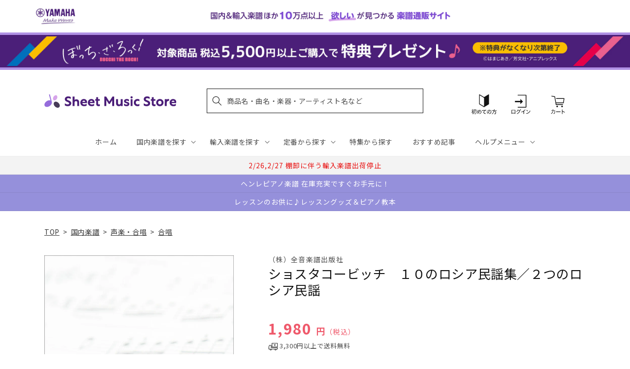

--- FILE ---
content_type: application/javascript; charset=utf-8
request_url: https://recommendations.loopclub.io/v2/storefront/template/?product_id=6895828598835&theme_id=124802433075&page=sheetmusic.jp.yamaha.com%2Fproducts%2F4511005037725&r_type=product&r_id=6895828598835&page_type=product_page&currency=JPY&shop=yamahasms.myshopify.com&user_id=1768963212-300ad32f-d5e2-437b-beef-7e421363442f&locale=ja&screen=desktop&qs=%7B%7D&client_id=ffbfab80-6d6e-47b0-8730-dbdb858ccd2f&cbt=true&cbs=true&market=2150793267&callback=jsonp_callback_92627
body_size: 9081
content:
jsonp_callback_92627({"visit_id":"1768963218-e7f96937-68e2-4af3-ab5b-d79f5ff29231","widgets":[{"id":218812,"page_id":129788,"widget_serve_id":"f75c6ba4-5393-4856-8633-9a947fdaad46","type":"similar_products","max_content":20,"min_content":1,"enabled":true,"location":"shopify-section-product-recommendations","title":"この商品に関連する商品","css":"/* ここから、追加CSS */li.rktheme-carousel-slide.glide__slide{    text-size-adjust: 100%;    -webkit-text-size-adjust: 100%;}.rktheme-carousel-arrows button {    display: block !important;}.rktheme-product-title {    margin-top: 0.5rem;    margin-bottom: 1.3rem;    font-weight: 400;    width: 100%;}a.rktheme-product-title {    text-decoration: none;    overflow: hidden;    display: -webkit-box;    -webkit-box-orient: vertical;    -webkit-line-clamp: 3;}a:hover.rktheme-product-title {    text-decoration: none;}a:hover.rktheme-bundle-product-title {    text-decoration: none;   opacity: 0.6 ;}.rktheme-product-price-wrap {    margin-bottom: 10px;    font-weight: 500;    width: 100%;    white-space: nowrap;}.rktheme-product-details {  position: relative;}.rktheme-product-title:after {  content: \"\";  position: absolute;  top: 0;  right: 0;  bottom: 0;  left: 0;  width: 100%;  height: 100%;  z-index: 1;}.rktheme-bundle-add-to-cart {    width: 100%;    color: #fff;    border: none;    border-radius: 0;     padding: 0.25em 3.0em!important;    font-weight: 400;    font-size: 0.95em!important;    line-height: 2.5em!important;    transition: opacity .15s ease-in-out;    opacity: 0.96;}.rktheme-bundle-product-title[data-current-product=true] {    font-weight: 400;    color: #121212;    text-decoration: none;    pointer-events: none;}.rktheme-bundle-product-title {    width: auto;    text-decoration: none;    background-color: transparent;    color: #121212;    -ms-flex-negative: 0;    flex-shrink: 0;    max-width: 720px;    white-space: nowrap;    text-overflow: ellipsis;    overflow: hidden;    line-height: 1.4!important;}.rktheme-bundle-total-price-amounts {    font-weight: 400;    font-size: 1.7rem;}.rktheme-bundle-total-price-info {    margin-bottom: 10px;}/* ここまで、追加CSS */[data-rk-widget-id='218812'] .rktheme-addtocart-select-arrow::after {    border-top-color: #fff;  }  [data-rk-widget-id='218812'] .rktheme-bundle-add-to-cart {    background-color: var(--add-cart-button-color);    color: #fff;  }  [data-rk-widget-id='218812'] .rktheme-bundle-add-to-cart:hover {    background-color: var(--add-cart-button-color);  }  [data-rk-widget-id='218812'] .rktheme-bundle-total-price-amounts {    color: #121212;  }  [data-rk-widget-id='218812'] .rktheme-bundle-product-item-prices {    color: #121212;  }  [data-rk-widget-id='218812'] .rktheme-widget-title {    font-size: 24px;  }  [data-rk-widget-id='218812'] .rktheme-bundle-title {    font-size: 24px;  }        [data-rk-widget-id='218812'] .rktheme-product-image {    object-fit: contain;  }          [data-rk-widget-id='218812'] .rktheme-widget-title {    text-align:left;  }                  [data-rk-widget-id='218812'] .rktheme-widget-container[data-ui-mode=desktop] .rktheme-bundle-image,  [data-rk-widget-id='218812'] .rktheme-widget-container[data-ui-mode=mobile] .rktheme-bundle-image {    position: absolute;    top: 0;    left: 0;    right: 0;    bottom: 0;    height: 100%;    width: 100%;    max-height: unset;            object-fit: contain      }        /* 課題3 追加CSS */  .glide__slide {    border: 1px solid #eee;    padding: 1rem 1rem 1.2rem;  }  .rktheme-product-image-wrap {    margin: 0 2rem 1rem;  }  .rktheme-carousel-arrow {    cursor: pointer;    width: 3.2rem !important;    height: 5.4rem !important;    padding: 0 !important;    display: grid;    place-items: center;    top: 45% !important;    transform: translateY(-50%);  }  .rktheme-carousel-arrow svg {    width: 1rem !important;    height: 1rem !important;  }  .rktheme-carousel-arrow.glide__arrow--left[data-style=rectangle] {    border-radius: 0 5px 5px 0;  }  .rktheme-carousel-arrow.glide__arrow--right[data-style=rectangle] {    border-radius: 5px 0 0 5px;  }  .rktheme-product-image-wrap {    padding-top: 120% !important;  }  .rktheme-product-title {    margin-bottom: 4px;  }  .rktheme-product-card:hover .rktheme-product-image--primary {    opacity: 0.7 ;  }  .rktheme-product-image-wrap:hover .rktheme-product-image--primary {    opacity: 0.7 ;  }  .rktheme-product-vendor {    letter-spacing: 0.03em;  }@media screen and (max-width: 749px) {  h3.rktheme-widget-title {    font-size: 20px !important;}  .rktheme-carousel-arrow {    display: none !important;    font-size: 15px;  }  .rktheme-product-card:hover .rktheme-product-image--primary{    opacity: 1;  }  .rktheme-product-image-wrap:hover .rktheme-product-image--primary {    opacity: 1;  }  a:hover.rktheme-product-title{    opacity: 1;  }  a:hover.rktheme-product-title {    text-decoration: none;  }  a:hover.rktheme-bundle-product-title {    text-decoration: none;  }  .rktheme-product-card:hover .rktheme-product-image--primary {    transform: none;  }  .rktheme-product-image-wrap[data-hover-mode=zoom]:hover .rktheme-product-image--primary {    transform: none;  }    .glide__slide {    border: 1px solid #eee;    padding: 1rem;  }}","layout":"carousel","cart_button_text":"Add to Cart","page_type":"product_page","desktop_per_view":4,"mobile_per_view":2,"carousel_control":"arrow","position_enabled":true,"position":2,"enable_cart_button":false,"cart_button_template":null,"extra":{},"enable_popup":false,"popup_config":{},"show_discount_label":false,"allow_out_of_stock":true,"tablet_per_view":3,"discount_config":{"enabled":null,"type":null,"value":null,"widget_message":null,"cart_message":null,"version":1,"apply_discount_only_to_rec":false},"cart_properties":{},"template":"<section class='rktheme-widget-container' data-layout='carousel'>    <h3 class='rktheme-widget-title'><span>この商品に関連する商品</span></h3>    <div class='rktheme-carousel-wrap'>      <div class='rktheme-carousel-container glide'>        <div class=\"rktheme-carousel-track glide__track\" data-glide-el=\"track\">          <ul class=\"rktheme-carousel-slides glide__slides\">                                                                                                                <li class='rktheme-carousel-slide glide__slide'>                  <div class='rktheme-product-card rktheme-grid-product' data-rk-product-id='6905579700275'>                    <a href='/products/4962864924082' class='rktheme-product-image-wrap' data-rk-track-type='clicked' data-rk-track-prevent-default='true'>                        <img class='rktheme-product-image  rktheme-product-image--primary' loading=\"lazy\" data-sizes=\"auto\" src=\"https://cdn.shopify.com/s/files/1/0553/1566/0851/products/4962864924082_600x.jpg?v=1681216804\" data-src=\"https://cdn.shopify.com/s/files/1/0553/1566/0851/products/4962864924082_600x.jpg?v=1681216804\" data-srcset=\"https://cdn.shopify.com/s/files/1/0553/1566/0851/products/4962864924082_180x.jpg?v=1681216804 180w 255h, https://cdn.shopify.com/s/files/1/0553/1566/0851/products/4962864924082_360x.jpg?v=1681216804 360w 511h, https://cdn.shopify.com/s/files/1/0553/1566/0851/products/4962864924082.jpg?v=1681216804 422w 600h\" alt='なかにしあかね：同声合唱曲「大空に絵を描（か）こう」' />                      <div class='rktheme-discount-label' data-compare-price=\"None\" data-price=\"660.0\" data-label=\"{percent} off\"></div>                      <div class='rktheme-added-to-cart-tooltip'>Added to cart!</div>                    </a>                    <div class='rktheme-product-details'>                      <a class='rktheme-product-title' href='/products/4962864924082' data-rk-track-type='clicked' data-rk-track-prevent-default='true'>                          なかにしあかね：同声合唱曲「大空に絵を描（か）こう」                      </a>                        <div class='rktheme-product-vendor rktheme-product-vendor--above-title'>カワイ出版</div>                        <div class='rktheme-product-vendor rktheme-product-vendor--below-title'>カワイ出版</div>                      <div class='rktheme-product-price-wrap' data-compare-price='False'>                          <span class='rktheme-product-price rktheme-product-price--original'>                            <span class='money'>660 円（税込）</span>                          </span>                      </div>                      <div class='rktheme-addtocart-container'>                          <button type='button' class='rktheme-addtocart-button' data-rk-variant-id='41254919045171'>カートに入れる</button>                      </div>                    </div>                  </div>              </li>                                                                                                                <li class='rktheme-carousel-slide glide__slide'>                  <div class='rktheme-product-card rktheme-grid-product' data-rk-product-id='6905508692019'>                    <a href='/products/4533332800223' class='rktheme-product-image-wrap' data-rk-track-type='clicked' data-rk-track-prevent-default='true'>                        <img class='rktheme-product-image  rktheme-product-image--primary' loading=\"lazy\" data-sizes=\"auto\" src=\"https://cdn.shopify.com/s/files/1/0553/1566/0851/files/no_image_240131_c1226a2e-f452-43e9-8028-f686e1daa885_600x.jpg?v=1712625413\" data-src=\"https://cdn.shopify.com/s/files/1/0553/1566/0851/files/no_image_240131_c1226a2e-f452-43e9-8028-f686e1daa885_600x.jpg?v=1712625413\" data-srcset=\"https://cdn.shopify.com/s/files/1/0553/1566/0851/files/no_image_240131_c1226a2e-f452-43e9-8028-f686e1daa885_180x.jpg?v=1712625413 180w 236h, https://cdn.shopify.com/s/files/1/0553/1566/0851/files/no_image_240131_c1226a2e-f452-43e9-8028-f686e1daa885_360x.jpg?v=1712625413 360w 473h, https://cdn.shopify.com/s/files/1/0553/1566/0851/files/no_image_240131_c1226a2e-f452-43e9-8028-f686e1daa885_540x.jpg?v=1712625413 540w 710h, https://cdn.shopify.com/s/files/1/0553/1566/0851/files/no_image_240131_c1226a2e-f452-43e9-8028-f686e1daa885_720x.jpg?v=1712625413 720w 947h, https://cdn.shopify.com/s/files/1/0553/1566/0851/files/no_image_240131_c1226a2e-f452-43e9-8028-f686e1daa885_900x.jpg?v=1712625413 900w 1184h, https://cdn.shopify.com/s/files/1/0553/1566/0851/files/no_image_240131_c1226a2e-f452-43e9-8028-f686e1daa885.jpg?v=1712625413 912w 1200h\" alt='ＭＰ２２　ポップコーラス　亜麻色の髪の乙女' />                      <div class='rktheme-discount-label' data-compare-price=\"None\" data-price=\"550.0\" data-label=\"{percent} off\"></div>                      <div class='rktheme-added-to-cart-tooltip'>Added to cart!</div>                    </a>                    <div class='rktheme-product-details'>                      <a class='rktheme-product-title' href='/products/4533332800223' data-rk-track-type='clicked' data-rk-track-prevent-default='true'>                          ＭＰ２２　ポップコーラス　亜麻色の髪の乙女                      </a>                        <div class='rktheme-product-vendor rktheme-product-vendor--above-title'>（株）ミュージックエイト</div>                        <div class='rktheme-product-vendor rktheme-product-vendor--below-title'>（株）ミュージックエイト</div>                      <div class='rktheme-product-price-wrap' data-compare-price='False'>                          <span class='rktheme-product-price rktheme-product-price--original'>                            <span class='money'>550 円（税込）</span>                          </span>                      </div>                      <div class='rktheme-addtocart-container'>                          <button type='button' class='rktheme-addtocart-button' data-rk-variant-id='41254846464051'>カートに入れる</button>                      </div>                    </div>                  </div>              </li>                                                                                                                <li class='rktheme-carousel-slide glide__slide'>                  <div class='rktheme-product-card rktheme-grid-product' data-rk-product-id='6895501246515'>                    <a href='/products/4580329223121' class='rktheme-product-image-wrap' data-rk-track-type='clicked' data-rk-track-prevent-default='true'>                        <img class='rktheme-product-image  rktheme-product-image--primary' loading=\"lazy\" data-sizes=\"auto\" src=\"https://cdn.shopify.com/s/files/1/0553/1566/0851/products/4580329223121_600x.jpg?v=1677577349\" data-src=\"https://cdn.shopify.com/s/files/1/0553/1566/0851/products/4580329223121_600x.jpg?v=1677577349\" data-srcset=\"https://cdn.shopify.com/s/files/1/0553/1566/0851/products/4580329223121_180x.jpg?v=1677577349 180w 252h, https://cdn.shopify.com/s/files/1/0553/1566/0851/products/4580329223121_360x.jpg?v=1677577349 360w 504h, https://cdn.shopify.com/s/files/1/0553/1566/0851/products/4580329223121.jpg?v=1677577349 428w 600h\" alt='森田花央里　混声合唱とピアノのための　Ｂｅｌｏｖｅｄ　Ｓｏｎｇｓ　ｏｆ　ｔｈｅ　Ｗｏｒｌｄ（２）' />                      <div class='rktheme-discount-label' data-compare-price=\"None\" data-price=\"1540.0\" data-label=\"{percent} off\"></div>                      <div class='rktheme-added-to-cart-tooltip'>Added to cart!</div>                    </a>                    <div class='rktheme-product-details'>                      <a class='rktheme-product-title' href='/products/4580329223121' data-rk-track-type='clicked' data-rk-track-prevent-default='true'>                          森田花央里　混声合唱とピアノのための　Ｂｅｌｏｖｅｄ　Ｓｏｎｇｓ　ｏｆ　ｔｈｅ　Ｗｏｒｌｄ（２）                      </a>                        <div class='rktheme-product-vendor rktheme-product-vendor--above-title'>パナムジカ</div>                        <div class='rktheme-product-vendor rktheme-product-vendor--below-title'>パナムジカ</div>                      <div class='rktheme-product-price-wrap' data-compare-price='False'>                          <span class='rktheme-product-price rktheme-product-price--original'>                            <span class='money'>1,540 円（税込）</span>                          </span>                      </div>                      <div class='rktheme-addtocart-container'>                          <button type='button' class='rktheme-addtocart-button' data-rk-variant-id='41222296436787'>カートに入れる</button>                      </div>                    </div>                  </div>              </li>                                                                                                                <li class='rktheme-carousel-slide glide__slide'>                  <div class='rktheme-product-card rktheme-grid-product' data-rk-product-id='6894833205299'>                    <a href='/products/4511005076274' class='rktheme-product-image-wrap' data-rk-track-type='clicked' data-rk-track-prevent-default='true'>                        <img class='rktheme-product-image  rktheme-product-image--primary' loading=\"lazy\" data-sizes=\"auto\" src=\"https://cdn.shopify.com/s/files/1/0553/1566/0851/files/no_image_240131_4ec29709-b44d-4df6-87e3-8a187a0bfbab_600x.jpg?v=1712623907\" data-src=\"https://cdn.shopify.com/s/files/1/0553/1566/0851/files/no_image_240131_4ec29709-b44d-4df6-87e3-8a187a0bfbab_600x.jpg?v=1712623907\" data-srcset=\"https://cdn.shopify.com/s/files/1/0553/1566/0851/files/no_image_240131_4ec29709-b44d-4df6-87e3-8a187a0bfbab_180x.jpg?v=1712623907 180w 236h, https://cdn.shopify.com/s/files/1/0553/1566/0851/files/no_image_240131_4ec29709-b44d-4df6-87e3-8a187a0bfbab_360x.jpg?v=1712623907 360w 473h, https://cdn.shopify.com/s/files/1/0553/1566/0851/files/no_image_240131_4ec29709-b44d-4df6-87e3-8a187a0bfbab_540x.jpg?v=1712623907 540w 710h, https://cdn.shopify.com/s/files/1/0553/1566/0851/files/no_image_240131_4ec29709-b44d-4df6-87e3-8a187a0bfbab_720x.jpg?v=1712623907 720w 947h, https://cdn.shopify.com/s/files/1/0553/1566/0851/files/no_image_240131_4ec29709-b44d-4df6-87e3-8a187a0bfbab_900x.jpg?v=1712623907 900w 1184h, https://cdn.shopify.com/s/files/1/0553/1566/0851/files/no_image_240131_4ec29709-b44d-4df6-87e3-8a187a0bfbab.jpg?v=1712623907 912w 1200h\" alt='混声合唱とピアノのための組曲　大空の粒子' />                      <div class='rktheme-discount-label' data-compare-price=\"None\" data-price=\"1650.0\" data-label=\"{percent} off\"></div>                      <div class='rktheme-added-to-cart-tooltip'>Added to cart!</div>                    </a>                    <div class='rktheme-product-details'>                      <a class='rktheme-product-title' href='/products/4511005076274' data-rk-track-type='clicked' data-rk-track-prevent-default='true'>                          混声合唱とピアノのための組曲　大空の粒子                      </a>                        <div class='rktheme-product-vendor rktheme-product-vendor--above-title'>（株）全音楽譜出版社</div>                        <div class='rktheme-product-vendor rktheme-product-vendor--below-title'>（株）全音楽譜出版社</div>                      <div class='rktheme-product-price-wrap' data-compare-price='False'>                          <span class='rktheme-product-price rktheme-product-price--original'>                            <span class='money'>1,650 円（税込）</span>                          </span>                      </div>                      <div class='rktheme-addtocart-container'>                          <button type='button' class='rktheme-addtocart-button' data-rk-variant-id='41221571805235'>カートに入れる</button>                      </div>                    </div>                  </div>              </li>                                                                                                                <li class='rktheme-carousel-slide glide__slide'>                  <div class='rktheme-product-card rktheme-grid-product' data-rk-product-id='6895407235123'>                    <a href='/products/4997938734489' class='rktheme-product-image-wrap' data-rk-track-type='clicked' data-rk-track-prevent-default='true'>                        <img class='rktheme-product-image  rktheme-product-image--primary' loading=\"lazy\" data-sizes=\"auto\" src=\"https://cdn.shopify.com/s/files/1/0553/1566/0851/products/4997938734489_600x.jpg?v=1677576671\" data-src=\"https://cdn.shopify.com/s/files/1/0553/1566/0851/products/4997938734489_600x.jpg?v=1677576671\" data-srcset=\"https://cdn.shopify.com/s/files/1/0553/1566/0851/products/4997938734489_180x.jpg?v=1677576671 180w 258h, https://cdn.shopify.com/s/files/1/0553/1566/0851/products/4997938734489_360x.jpg?v=1677576671 360w 517h, https://cdn.shopify.com/s/files/1/0553/1566/0851/products/4997938734489.jpg?v=1677576671 417w 600h\" alt='新曲歌謡ヒット速報　Ｖｏｌ．１５６　２０１８年１１・１２月号' />                      <div class='rktheme-discount-label' data-compare-price=\"None\" data-price=\"1100.0\" data-label=\"{percent} off\"></div>                      <div class='rktheme-added-to-cart-tooltip'>Added to cart!</div>                    </a>                    <div class='rktheme-product-details'>                      <a class='rktheme-product-title' href='/products/4997938734489' data-rk-track-type='clicked' data-rk-track-prevent-default='true'>                          新曲歌謡ヒット速報　Ｖｏｌ．１５６　２０１８年１１・１２月号                      </a>                        <div class='rktheme-product-vendor rktheme-product-vendor--above-title'>㈱シンコーミュージックエンタテイメント</div>                        <div class='rktheme-product-vendor rktheme-product-vendor--below-title'>㈱シンコーミュージックエンタテイメント</div>                      <div class='rktheme-product-price-wrap' data-compare-price='False'>                          <span class='rktheme-product-price rktheme-product-price--original'>                            <span class='money'>1,100 円（税込）</span>                          </span>                      </div>                      <div class='rktheme-addtocart-container'>                          <button type='button' class='rktheme-addtocart-button' data-rk-variant-id='41222198558771'>カートに入れる</button>                      </div>                    </div>                  </div>              </li>                                                                                                                <li class='rktheme-carousel-slide glide__slide'>                  <div class='rktheme-product-card rktheme-grid-product' data-rk-product-id='6909581983795'>                    <a href='/products/4511005118967' class='rktheme-product-image-wrap' data-rk-track-type='clicked' data-rk-track-prevent-default='true'>                        <img class='rktheme-product-image  rktheme-product-image--primary' loading=\"lazy\" data-sizes=\"auto\" src=\"https://cdn.shopify.com/s/files/1/0553/1566/0851/products/4511005118967_600x.jpg?v=1681723130\" data-src=\"https://cdn.shopify.com/s/files/1/0553/1566/0851/products/4511005118967_600x.jpg?v=1681723130\" data-srcset=\"https://cdn.shopify.com/s/files/1/0553/1566/0851/products/4511005118967_180x.jpg?v=1681723130 180w 249h, https://cdn.shopify.com/s/files/1/0553/1566/0851/products/4511005118967_360x.jpg?v=1681723130 360w 499h, https://cdn.shopify.com/s/files/1/0553/1566/0851/products/4511005118967.jpg?v=1681723130 414w 574h\" alt='新沢としひこ：翼になれ［女声三部合唱版］' />                      <div class='rktheme-discount-label' data-compare-price=\"None\" data-price=\"1100.0\" data-label=\"{percent} off\"></div>                      <div class='rktheme-added-to-cart-tooltip'>Added to cart!</div>                    </a>                    <div class='rktheme-product-details'>                      <a class='rktheme-product-title' href='/products/4511005118967' data-rk-track-type='clicked' data-rk-track-prevent-default='true'>                          新沢としひこ：翼になれ［女声三部合唱版］                      </a>                        <div class='rktheme-product-vendor rktheme-product-vendor--above-title'>（株）全音楽譜出版社</div>                        <div class='rktheme-product-vendor rktheme-product-vendor--below-title'>（株）全音楽譜出版社</div>                      <div class='rktheme-product-price-wrap' data-compare-price='False'>                          <span class='rktheme-product-price rktheme-product-price--original'>                            <span class='money'>1,100 円（税込）</span>                          </span>                      </div>                      <div class='rktheme-addtocart-container'>                          <button type='button' class='rktheme-addtocart-button' data-rk-variant-id='41267209175091'>カートに入れる</button>                      </div>                    </div>                  </div>              </li>                                                                                                                <li class='rktheme-carousel-slide glide__slide'>                  <div class='rktheme-product-card rktheme-grid-product' data-rk-product-id='6905479168051'>                    <a href='/products/4520681264868' class='rktheme-product-image-wrap' data-rk-track-type='clicked' data-rk-track-prevent-default='true'>                        <img class='rktheme-product-image  rktheme-product-image--primary' loading=\"lazy\" data-sizes=\"auto\" src=\"https://cdn.shopify.com/s/files/1/0553/1566/0851/products/4520681264868_600x.jpg?v=1681216367\" data-src=\"https://cdn.shopify.com/s/files/1/0553/1566/0851/products/4520681264868_600x.jpg?v=1681216367\" data-srcset=\"https://cdn.shopify.com/s/files/1/0553/1566/0851/products/4520681264868_180x.jpg?v=1681216367 180w 257h, https://cdn.shopify.com/s/files/1/0553/1566/0851/products/4520681264868.jpg?v=1681216367 245w 350h\" alt='オリジナル合唱ピース　同声編　６６　わらべうた三つ、ジョロ　ジョロ　ハイ' />                      <div class='rktheme-discount-label' data-compare-price=\"None\" data-price=\"660.0\" data-label=\"{percent} off\"></div>                      <div class='rktheme-added-to-cart-tooltip'>Added to cart!</div>                    </a>                    <div class='rktheme-product-details'>                      <a class='rktheme-product-title' href='/products/4520681264868' data-rk-track-type='clicked' data-rk-track-prevent-default='true'>                          オリジナル合唱ピース　同声編　６６　わらべうた三つ、ジョロ　ジョロ　ハイ                      </a>                        <div class='rktheme-product-vendor rktheme-product-vendor--above-title'>㈱教育芸術社</div>                        <div class='rktheme-product-vendor rktheme-product-vendor--below-title'>㈱教育芸術社</div>                      <div class='rktheme-product-price-wrap' data-compare-price='False'>                          <span class='rktheme-product-price rktheme-product-price--original'>                            <span class='money'>660 円（税込）</span>                          </span>                      </div>                      <div class='rktheme-addtocart-container'>                          <button type='button' class='rktheme-addtocart-button' data-rk-variant-id='41254816481331'>カートに入れる</button>                      </div>                    </div>                  </div>              </li>                                                                                                                <li class='rktheme-carousel-slide glide__slide'>                  <div class='rktheme-product-card rktheme-grid-product' data-rk-product-id='6895413395507'>                    <a href='/products/9780615878027' class='rktheme-product-image-wrap' data-rk-track-type='clicked' data-rk-track-prevent-default='true'>                        <img class='rktheme-product-image  rktheme-product-image--primary' loading=\"lazy\" data-sizes=\"auto\" src=\"https://cdn.shopify.com/s/files/1/0553/1566/0851/products/9780615878027_600x.jpg?v=1677663532\" data-src=\"https://cdn.shopify.com/s/files/1/0553/1566/0851/products/9780615878027_600x.jpg?v=1677663532\" data-srcset=\"https://cdn.shopify.com/s/files/1/0553/1566/0851/products/9780615878027_180x.jpg?v=1677663532 180w 256h, https://cdn.shopify.com/s/files/1/0553/1566/0851/products/9780615878027_360x.jpg?v=1677663532 360w 513h, https://cdn.shopify.com/s/files/1/0553/1566/0851/products/9780615878027.jpg?v=1677663532 421w 600h\" alt='佐藤賢太郎　無伴奏混声合唱組曲　ＩＮ ＬＡＵＤＥ ＩＥＳＵ' />                      <div class='rktheme-discount-label' data-compare-price=\"None\" data-price=\"1430.0\" data-label=\"{percent} off\"></div>                      <div class='rktheme-added-to-cart-tooltip'>Added to cart!</div>                    </a>                    <div class='rktheme-product-details'>                      <a class='rktheme-product-title' href='/products/9780615878027' data-rk-track-type='clicked' data-rk-track-prevent-default='true'>                          佐藤賢太郎　無伴奏混声合唱組曲　ＩＮ ＬＡＵＤＥ ＩＥＳＵ                      </a>                        <div class='rktheme-product-vendor rktheme-product-vendor--above-title'>WISEMAN PROJECT</div>                        <div class='rktheme-product-vendor rktheme-product-vendor--below-title'>WISEMAN PROJECT</div>                      <div class='rktheme-product-price-wrap' data-compare-price='False'>                          <span class='rktheme-product-price rktheme-product-price--original'>                            <span class='money'>1,430 円（税込）</span>                          </span>                      </div>                      <div class='rktheme-addtocart-container'>                          <button type='button' class='rktheme-addtocart-button' data-rk-variant-id='41222204882995'>カートに入れる</button>                      </div>                    </div>                  </div>              </li>                                                                                                                <li class='rktheme-carousel-slide glide__slide'>                  <div class='rktheme-product-card rktheme-grid-product' data-rk-product-id='6895417720883'>                    <a href='/products/4580094468581' class='rktheme-product-image-wrap' data-rk-track-type='clicked' data-rk-track-prevent-default='true'>                        <img class='rktheme-product-image  rktheme-product-image--primary' loading=\"lazy\" data-sizes=\"auto\" src=\"https://cdn.shopify.com/s/files/1/0553/1566/0851/products/4580094468581_600x.jpg?v=1677578883\" data-src=\"https://cdn.shopify.com/s/files/1/0553/1566/0851/products/4580094468581_600x.jpg?v=1677578883\" data-srcset=\"https://cdn.shopify.com/s/files/1/0553/1566/0851/products/4580094468581_180x.jpg?v=1677578883 180w 254h, https://cdn.shopify.com/s/files/1/0553/1566/0851/products/4580094468581_360x.jpg?v=1677578883 360w 508h, https://cdn.shopify.com/s/files/1/0553/1566/0851/products/4580094468581_540x.jpg?v=1677578883 540w 763h, https://cdn.shopify.com/s/files/1/0553/1566/0851/products/4580094468581.jpg?v=1677578883 595w 841h\" alt='スタンダードコーラスピース　混声３部合唱（ソプラノ・アルト・男声）／ピアノ伴奏　ＹＯＵ　ＲＡＩＳＥ　ＭＥ　ＵＰ（Ｅｎｇｌｉｓｈ　Ｖｅｒ．）　参考音源ＣＤ付' />                      <div class='rktheme-discount-label' data-compare-price=\"None\" data-price=\"1320.0\" data-label=\"{percent} off\"></div>                      <div class='rktheme-added-to-cart-tooltip'>Added to cart!</div>                    </a>                    <div class='rktheme-product-details'>                      <a class='rktheme-product-title' href='/products/4580094468581' data-rk-track-type='clicked' data-rk-track-prevent-default='true'>                          スタンダードコーラスピース　混声３部合唱（ソプラノ・アルト・男声）／ピアノ伴奏　ＹＯＵ　ＲＡＩＳＥ　ＭＥ　ＵＰ（Ｅｎｇｌｉｓｈ　Ｖｅｒ．）　参考音源ＣＤ付                      </a>                        <div class='rktheme-product-vendor rktheme-product-vendor--above-title'>ウィンズスコア</div>                        <div class='rktheme-product-vendor rktheme-product-vendor--below-title'>ウィンズスコア</div>                      <div class='rktheme-product-price-wrap' data-compare-price='False'>                          <span class='rktheme-product-price rktheme-product-price--original'>                            <span class='money'>1,320 円（税込）</span>                          </span>                      </div>                      <div class='rktheme-addtocart-container'>                          <button type='button' class='rktheme-addtocart-button' data-rk-variant-id='41222209306675'>カートに入れる</button>                      </div>                    </div>                  </div>              </li>                                                                                                                <li class='rktheme-carousel-slide glide__slide'>                  <div class='rktheme-product-card rktheme-grid-product' data-rk-product-id='6895658958899'>                    <a href='/products/4511005108876' class='rktheme-product-image-wrap' data-rk-track-type='clicked' data-rk-track-prevent-default='true'>                        <img class='rktheme-product-image  rktheme-product-image--primary' loading=\"lazy\" data-sizes=\"auto\" src=\"https://cdn.shopify.com/s/files/1/0553/1566/0851/products/4511005108876_600x.jpg?v=1677581281\" data-src=\"https://cdn.shopify.com/s/files/1/0553/1566/0851/products/4511005108876_600x.jpg?v=1677581281\" data-srcset=\"https://cdn.shopify.com/s/files/1/0553/1566/0851/products/4511005108876_180x.jpg?v=1677581281 180w 250h, https://cdn.shopify.com/s/files/1/0553/1566/0851/products/4511005108876_360x.jpg?v=1677581281 360w 500h, https://cdn.shopify.com/s/files/1/0553/1566/0851/products/4511005108876.jpg?v=1677581281 414w 575h\" alt='上田益　混声合唱組曲　また逢える　～いのちの日々かさねて～' />                      <div class='rktheme-discount-label' data-compare-price=\"None\" data-price=\"1870.0\" data-label=\"{percent} off\"></div>                      <div class='rktheme-added-to-cart-tooltip'>Added to cart!</div>                    </a>                    <div class='rktheme-product-details'>                      <a class='rktheme-product-title' href='/products/4511005108876' data-rk-track-type='clicked' data-rk-track-prevent-default='true'>                          上田益　混声合唱組曲　また逢える　～いのちの日々かさねて～                      </a>                        <div class='rktheme-product-vendor rktheme-product-vendor--above-title'>（株）全音楽譜出版社</div>                        <div class='rktheme-product-vendor rktheme-product-vendor--below-title'>（株）全音楽譜出版社</div>                      <div class='rktheme-product-price-wrap' data-compare-price='False'>                          <span class='rktheme-product-price rktheme-product-price--original'>                            <span class='money'>1,870 円（税込）</span>                          </span>                      </div>                      <div class='rktheme-addtocart-container'>                          <button type='button' class='rktheme-addtocart-button' data-rk-variant-id='41222463750195'>カートに入れる</button>                      </div>                    </div>                  </div>              </li>                                                                                                                <li class='rktheme-carousel-slide glide__slide'>                  <div class='rktheme-product-card rktheme-grid-product' data-rk-product-id='6905562726451'>                    <a href='/products/4962864923993' class='rktheme-product-image-wrap' data-rk-track-type='clicked' data-rk-track-prevent-default='true'>                        <img class='rktheme-product-image  rktheme-product-image--primary' loading=\"lazy\" data-sizes=\"auto\" src=\"https://cdn.shopify.com/s/files/1/0553/1566/0851/products/4962864923993_600x.jpg?v=1681216729\" data-src=\"https://cdn.shopify.com/s/files/1/0553/1566/0851/products/4962864923993_600x.jpg?v=1681216729\" data-srcset=\"https://cdn.shopify.com/s/files/1/0553/1566/0851/products/4962864923993_180x.jpg?v=1681216729 180w 254h, https://cdn.shopify.com/s/files/1/0553/1566/0851/products/4962864923993_360x.jpg?v=1681216729 360w 509h, https://cdn.shopify.com/s/files/1/0553/1566/0851/products/4962864923993.jpg?v=1681216729 424w 600h\" alt='名島啓太　混声合唱曲　今日もひとつ' />                      <div class='rktheme-discount-label' data-compare-price=\"None\" data-price=\"660.0\" data-label=\"{percent} off\"></div>                      <div class='rktheme-added-to-cart-tooltip'>Added to cart!</div>                    </a>                    <div class='rktheme-product-details'>                      <a class='rktheme-product-title' href='/products/4962864923993' data-rk-track-type='clicked' data-rk-track-prevent-default='true'>                          名島啓太　混声合唱曲　今日もひとつ                      </a>                        <div class='rktheme-product-vendor rktheme-product-vendor--above-title'>カワイ出版</div>                        <div class='rktheme-product-vendor rktheme-product-vendor--below-title'>カワイ出版</div>                      <div class='rktheme-product-price-wrap' data-compare-price='False'>                          <span class='rktheme-product-price rktheme-product-price--original'>                            <span class='money'>660 円（税込）</span>                          </span>                      </div>                      <div class='rktheme-addtocart-container'>                          <button type='button' class='rktheme-addtocart-button' data-rk-variant-id='41254901710899'>カートに入れる</button>                      </div>                    </div>                  </div>              </li>                                                                                                                <li class='rktheme-carousel-slide glide__slide'>                  <div class='rktheme-product-card rktheme-grid-product' data-rk-product-id='6894890647603'>                    <a href='/products/4510993540804' class='rktheme-product-image-wrap' data-rk-track-type='clicked' data-rk-track-prevent-default='true'>                        <img class='rktheme-product-image  rktheme-product-image--primary' loading=\"lazy\" data-sizes=\"auto\" src=\"https://cdn.shopify.com/s/files/1/0553/1566/0851/products/4510993540804_600x.jpg?v=1677580998\" data-src=\"https://cdn.shopify.com/s/files/1/0553/1566/0851/products/4510993540804_600x.jpg?v=1677580998\" data-srcset=\"https://cdn.shopify.com/s/files/1/0553/1566/0851/products/4510993540804_180x.jpg?v=1677580998 180w 247h, https://cdn.shopify.com/s/files/1/0553/1566/0851/products/4510993540804_360x.jpg?v=1677580998 360w 495h, https://cdn.shopify.com/s/files/1/0553/1566/0851/products/4510993540804_540x.jpg?v=1677580998 540w 743h, https://cdn.shopify.com/s/files/1/0553/1566/0851/products/4510993540804_720x.jpg?v=1677580998 720w 991h, https://cdn.shopify.com/s/files/1/0553/1566/0851/products/4510993540804_900x.jpg?v=1677580998 900w 1239h, https://cdn.shopify.com/s/files/1/0553/1566/0851/products/4510993540804_1080x.jpg?v=1677580998 1080w 1487h, https://cdn.shopify.com/s/files/1/0553/1566/0851/products/4510993540804_1296x.jpg?v=1677580998 1296w 1784h, https://cdn.shopify.com/s/files/1/0553/1566/0851/products/4510993540804_1512x.jpg?v=1677580998 1512w 2082h, https://cdn.shopify.com/s/files/1/0553/1566/0851/products/4510993540804_1728x.jpg?v=1677580998 1728w 2379h, https://cdn.shopify.com/s/files/1/0553/1566/0851/products/4510993540804.jpg?v=1677580998 1859w 2560h\" alt='合唱　混声４部　炎への讃歌／混声合唱組曲' />                      <div class='rktheme-discount-label' data-compare-price=\"None\" data-price=\"1870.0\" data-label=\"{percent} off\"></div>                      <div class='rktheme-added-to-cart-tooltip'>Added to cart!</div>                    </a>                    <div class='rktheme-product-details'>                      <a class='rktheme-product-title' href='/products/4510993540804' data-rk-track-type='clicked' data-rk-track-prevent-default='true'>                          合唱　混声４部　炎への讃歌／混声合唱組曲                      </a>                        <div class='rktheme-product-vendor rktheme-product-vendor--above-title'>㈱音楽之友社</div>                        <div class='rktheme-product-vendor rktheme-product-vendor--below-title'>㈱音楽之友社</div>                      <div class='rktheme-product-price-wrap' data-compare-price='False'>                          <span class='rktheme-product-price rktheme-product-price--original'>                            <span class='money'>1,870 円（税込）</span>                          </span>                      </div>                      <div class='rktheme-addtocart-container'>                          <button type='button' class='rktheme-addtocart-button' data-rk-variant-id='41221631410227'>カートに入れる</button>                      </div>                    </div>                  </div>              </li>                                                                                                                <li class='rktheme-carousel-slide glide__slide'>                  <div class='rktheme-product-card rktheme-grid-product' data-rk-product-id='6895370338355'>                    <a href='/products/4511005100016' class='rktheme-product-image-wrap' data-rk-track-type='clicked' data-rk-track-prevent-default='true'>                        <img class='rktheme-product-image  rktheme-product-image--primary' loading=\"lazy\" data-sizes=\"auto\" src=\"https://cdn.shopify.com/s/files/1/0553/1566/0851/products/4511005100016_600x.jpg?v=1677581189\" data-src=\"https://cdn.shopify.com/s/files/1/0553/1566/0851/products/4511005100016_600x.jpg?v=1677581189\" data-srcset=\"https://cdn.shopify.com/s/files/1/0553/1566/0851/products/4511005100016_180x.jpg?v=1677581189 180w 252h, https://cdn.shopify.com/s/files/1/0553/1566/0851/products/4511005100016_360x.jpg?v=1677581189 360w 505h, https://cdn.shopify.com/s/files/1/0553/1566/0851/products/4511005100016.jpg?v=1677581189 427w 600h\" alt='日本童謡名曲集　伴奏譜付／付録－日本童謡発達史' />                      <div class='rktheme-discount-label' data-compare-price=\"None\" data-price=\"4290.0\" data-label=\"{percent} off\"></div>                      <div class='rktheme-added-to-cart-tooltip'>Added to cart!</div>                    </a>                    <div class='rktheme-product-details'>                      <a class='rktheme-product-title' href='/products/4511005100016' data-rk-track-type='clicked' data-rk-track-prevent-default='true'>                          日本童謡名曲集　伴奏譜付／付録－日本童謡発達史                      </a>                        <div class='rktheme-product-vendor rktheme-product-vendor--above-title'>（株）全音楽譜出版社</div>                        <div class='rktheme-product-vendor rktheme-product-vendor--below-title'>（株）全音楽譜出版社</div>                      <div class='rktheme-product-price-wrap' data-compare-price='False'>                          <span class='rktheme-product-price rktheme-product-price--original'>                            <span class='money'>4,290 円（税込）</span>                          </span>                      </div>                      <div class='rktheme-addtocart-container'>                          <button type='button' class='rktheme-addtocart-button' data-rk-variant-id='41222140854323'>カートに入れる</button>                      </div>                    </div>                  </div>              </li>                                                                                                                <li class='rktheme-carousel-slide glide__slide'>                  <div class='rktheme-product-card rktheme-grid-product' data-rk-product-id='6890559078451'>                    <a href='/products/4947817281955' class='rktheme-product-image-wrap' data-rk-track-type='clicked' data-rk-track-prevent-default='true'>                        <img class='rktheme-product-image  rktheme-product-image--primary' loading=\"lazy\" data-sizes=\"auto\" src=\"https://cdn.shopify.com/s/files/1/0553/1566/0851/products/4947817281955_600x.jpg?v=1676257246\" data-src=\"https://cdn.shopify.com/s/files/1/0553/1566/0851/products/4947817281955_600x.jpg?v=1676257246\" data-srcset=\"https://cdn.shopify.com/s/files/1/0553/1566/0851/products/4947817281955_180x.jpg?v=1676257246 180w 237h, https://cdn.shopify.com/s/files/1/0553/1566/0851/products/4947817281955_360x.jpg?v=1676257246 360w 474h, https://cdn.shopify.com/s/files/1/0553/1566/0851/products/4947817281955_540x.jpg?v=1676257246 540w 711h, https://cdn.shopify.com/s/files/1/0553/1566/0851/products/4947817281955_720x.jpg?v=1676257246 720w 948h, https://cdn.shopify.com/s/files/1/0553/1566/0851/products/4947817281955_900x.jpg?v=1676257246 900w 1186h, https://cdn.shopify.com/s/files/1/0553/1566/0851/products/4947817281955_1080x.jpg?v=1676257246 1080w 1423h, https://cdn.shopify.com/s/files/1/0553/1566/0851/products/4947817281955_1296x.jpg?v=1676257246 1296w 1708h, https://cdn.shopify.com/s/files/1/0553/1566/0851/products/4947817281955_1512x.jpg?v=1676257246 1512w 1992h, https://cdn.shopify.com/s/files/1/0553/1566/0851/products/4947817281955_1728x.jpg?v=1676257246 1728w 2277h, https://cdn.shopify.com/s/files/1/0553/1566/0851/products/4947817281955_1950x.jpg?v=1676257246 1950w 2570h, https://cdn.shopify.com/s/files/1/0553/1566/0851/products/4947817281955_2100x.jpg?v=1676257246 2100w 2767h, https://cdn.shopify.com/s/files/1/0553/1566/0851/products/4947817281955_2260x.jpg?v=1676257246 2260w 2978h, https://cdn.shopify.com/s/files/1/0553/1566/0851/products/4947817281955_2450x.jpg?v=1676257246 2450w 3229h, https://cdn.shopify.com/s/files/1/0553/1566/0851/products/4947817281955.jpg?v=1676257246 2503w 3299h\" alt='混声合唱 ディズニー名曲セレクション いつか王子様が/夢はひそかに/ビビディ・バビディ・ブー' />                      <div class='rktheme-discount-label' data-compare-price=\"None\" data-price=\"1320.0\" data-label=\"{percent} off\"></div>                      <div class='rktheme-added-to-cart-tooltip'>Added to cart!</div>                    </a>                    <div class='rktheme-product-details'>                      <a class='rktheme-product-title' href='/products/4947817281955' data-rk-track-type='clicked' data-rk-track-prevent-default='true'>                          混声合唱 ディズニー名曲セレクション いつか王子様が/夢はひそかに/ビビディ・バビディ・ブー                      </a>                        <div class='rktheme-product-vendor rktheme-product-vendor--above-title'>ヤマハミュージックエンタテインメントホールディングス</div>                        <div class='rktheme-product-vendor rktheme-product-vendor--below-title'>ヤマハミュージックエンタテインメントホールディングス</div>                      <div class='rktheme-product-price-wrap' data-compare-price='False'>                          <span class='rktheme-product-price rktheme-product-price--original'>                            <span class='money'>1,320 円（税込）</span>                          </span>                      </div>                      <div class='rktheme-addtocart-container'>                          <button type='button' class='rktheme-addtocart-button' data-rk-variant-id='41209747013683'>カートに入れる</button>                      </div>                    </div>                  </div>              </li>                                                                                                                <li class='rktheme-carousel-slide glide__slide'>                  <div class='rktheme-product-card rktheme-grid-product' data-rk-product-id='6905622855731'>                    <a href='/products/4962864944417' class='rktheme-product-image-wrap' data-rk-track-type='clicked' data-rk-track-prevent-default='true'>                        <img class='rktheme-product-image  rktheme-product-image--primary' loading=\"lazy\" data-sizes=\"auto\" src=\"https://cdn.shopify.com/s/files/1/0553/1566/0851/products/4962864944417_600x.jpg?v=1681216998\" data-src=\"https://cdn.shopify.com/s/files/1/0553/1566/0851/products/4962864944417_600x.jpg?v=1681216998\" data-srcset=\"https://cdn.shopify.com/s/files/1/0553/1566/0851/products/4962864944417_180x.jpg?v=1681216998 180w 255h, https://cdn.shopify.com/s/files/1/0553/1566/0851/products/4962864944417_360x.jpg?v=1681216998 360w 510h, https://cdn.shopify.com/s/files/1/0553/1566/0851/products/4962864944417.jpg?v=1681216998 423w 600h\" alt='アベタカヒロ：無伴奏混声合唱のための　Ｏｎ　ｔｈｅ　Ｓｕｎｎｙ　Ｓｉｄｅ　ｏｆ　ｔｈｅ　Ｓｔｒｅｅｔ' />                      <div class='rktheme-discount-label' data-compare-price=\"None\" data-price=\"990.0\" data-label=\"{percent} off\"></div>                      <div class='rktheme-added-to-cart-tooltip'>Added to cart!</div>                    </a>                    <div class='rktheme-product-details'>                      <a class='rktheme-product-title' href='/products/4962864944417' data-rk-track-type='clicked' data-rk-track-prevent-default='true'>                          アベタカヒロ：無伴奏混声合唱のための　Ｏｎ　ｔｈｅ　Ｓｕｎｎｙ　Ｓｉｄｅ　ｏｆ　ｔｈｅ　Ｓｔｒｅｅｔ                      </a>                        <div class='rktheme-product-vendor rktheme-product-vendor--above-title'>カワイ出版</div>                        <div class='rktheme-product-vendor rktheme-product-vendor--below-title'>カワイ出版</div>                      <div class='rktheme-product-price-wrap' data-compare-price='False'>                          <span class='rktheme-product-price rktheme-product-price--original'>                            <span class='money'>990 円（税込）</span>                          </span>                      </div>                      <div class='rktheme-addtocart-container'>                          <button type='button' class='rktheme-addtocart-button' data-rk-variant-id='41254962430003'>カートに入れる</button>                      </div>                    </div>                  </div>              </li>                                                                                                                <li class='rktheme-carousel-slide glide__slide'>                  <div class='rktheme-product-card rktheme-grid-product' data-rk-product-id='6895523201075'>                    <a href='/products/4589705551810' class='rktheme-product-image-wrap' data-rk-track-type='clicked' data-rk-track-prevent-default='true'>                        <img class='rktheme-product-image  rktheme-product-image--primary' loading=\"lazy\" data-sizes=\"auto\" src=\"https://cdn.shopify.com/s/files/1/0553/1566/0851/products/4589705551810_600x.jpg?v=1677577785\" data-src=\"https://cdn.shopify.com/s/files/1/0553/1566/0851/products/4589705551810_600x.jpg?v=1677577785\" data-srcset=\"https://cdn.shopify.com/s/files/1/0553/1566/0851/products/4589705551810_180x.jpg?v=1677577785 180w 254h, https://cdn.shopify.com/s/files/1/0553/1566/0851/products/4589705551810_360x.jpg?v=1677577785 360w 508h, https://cdn.shopify.com/s/files/1/0553/1566/0851/products/4589705551810_540x.jpg?v=1677577785 540w 763h, https://cdn.shopify.com/s/files/1/0553/1566/0851/products/4589705551810.jpg?v=1677577785 595w 841h\" alt='Ｊ－ＰＯＰコーラスピース　混声３部合唱（ソプラノ・アルト・男声）／ピアノ伴奏　その日は必ず来る　ＴＤＱ　ＶＥＲＳＩＯＮ　ＤＲＥＡＭＳ　ＣＯＭＥ　ＴＲＵＥ　参考音源ＣＤ付' />                      <div class='rktheme-discount-label' data-compare-price=\"None\" data-price=\"1320.0\" data-label=\"{percent} off\"></div>                      <div class='rktheme-added-to-cart-tooltip'>Added to cart!</div>                    </a>                    <div class='rktheme-product-details'>                      <a class='rktheme-product-title' href='/products/4589705551810' data-rk-track-type='clicked' data-rk-track-prevent-default='true'>                          Ｊ－ＰＯＰコーラスピース　混声３部合唱（ソプラノ・アルト・男声）／ピアノ伴奏　その日は必ず来る　ＴＤＱ　ＶＥＲＳＩＯＮ　ＤＲＥＡＭＳ　ＣＯＭＥ　ＴＲＵＥ　...                      </a>                        <div class='rktheme-product-vendor rktheme-product-vendor--above-title'>ウィンズスコア</div>                        <div class='rktheme-product-vendor rktheme-product-vendor--below-title'>ウィンズスコア</div>                      <div class='rktheme-product-price-wrap' data-compare-price='False'>                          <span class='rktheme-product-price rktheme-product-price--original'>                            <span class='money'>1,320 円（税込）</span>                          </span>                      </div>                      <div class='rktheme-addtocart-container'>                          <button type='button' class='rktheme-addtocart-button' data-rk-variant-id='41222319538227'>カートに入れる</button>                      </div>                    </div>                  </div>              </li>                                                                                                                <li class='rktheme-carousel-slide glide__slide'>                  <div class='rktheme-product-card rktheme-grid-product' data-rk-product-id='6905370968115'>                    <a href='/products/9784780425116' class='rktheme-product-image-wrap' data-rk-track-type='clicked' data-rk-track-prevent-default='true'>                        <img class='rktheme-product-image  rktheme-product-image--primary' loading=\"lazy\" data-sizes=\"auto\" src=\"https://cdn.shopify.com/s/files/1/0553/1566/0851/products/9784780425116_600x.jpg?v=1680527740\" data-src=\"https://cdn.shopify.com/s/files/1/0553/1566/0851/products/9784780425116_600x.jpg?v=1680527740\" data-srcset=\"https://cdn.shopify.com/s/files/1/0553/1566/0851/products/9784780425116_180x.jpg?v=1680527740 180w 254h, https://cdn.shopify.com/s/files/1/0553/1566/0851/products/9784780425116.jpg?v=1680527740 320w 453h\" alt='高い声で歌うための１分ボイトレ　７つのステップでミックスボイスをマスター！' />                      <div class='rktheme-discount-label' data-compare-price=\"None\" data-price=\"1892.0\" data-label=\"{percent} off\"></div>                      <div class='rktheme-added-to-cart-tooltip'>Added to cart!</div>                    </a>                    <div class='rktheme-product-details'>                      <a class='rktheme-product-title' href='/products/9784780425116' data-rk-track-type='clicked' data-rk-track-prevent-default='true'>                          高い声で歌うための１分ボイトレ　７つのステップでミックスボイスをマスター！                      </a>                        <div class='rktheme-product-vendor rktheme-product-vendor--above-title'>株式会社メイツユニバーサルコンテンツ</div>                        <div class='rktheme-product-vendor rktheme-product-vendor--below-title'>株式会社メイツユニバーサルコンテンツ</div>                      <div class='rktheme-product-price-wrap' data-compare-price='False'>                          <span class='rktheme-product-price rktheme-product-price--original'>                            <span class='money'>1,892 円（税込）</span>                          </span>                      </div>                      <div class='rktheme-addtocart-container'>                          <button type='button' class='rktheme-addtocart-button' data-rk-variant-id='41254705365043'>カートに入れる</button>                      </div>                    </div>                  </div>              </li>                                                                                                                <li class='rktheme-carousel-slide glide__slide'>                  <div class='rktheme-product-card rktheme-grid-product' data-rk-product-id='7660198985779'>                    <a href='/products/4962864940723' class='rktheme-product-image-wrap' data-rk-track-type='clicked' data-rk-track-prevent-default='true'>                        <img class='rktheme-product-image  rktheme-product-image--primary' loading=\"lazy\" data-sizes=\"auto\" src=\"https://cdn.shopify.com/s/files/1/0553/1566/0851/files/4962864940723_ff74dfd3-3a63-4dfd-b2c6-89abd02fbe16_600x.jpg?v=1756099761\" data-src=\"https://cdn.shopify.com/s/files/1/0553/1566/0851/files/4962864940723_ff74dfd3-3a63-4dfd-b2c6-89abd02fbe16_600x.jpg?v=1756099761\" data-srcset=\"https://cdn.shopify.com/s/files/1/0553/1566/0851/files/4962864940723_ff74dfd3-3a63-4dfd-b2c6-89abd02fbe16_180x.jpg?v=1756099761 180w 255h, https://cdn.shopify.com/s/files/1/0553/1566/0851/files/4962864940723_ff74dfd3-3a63-4dfd-b2c6-89abd02fbe16_360x.jpg?v=1756099761 360w 510h, https://cdn.shopify.com/s/files/1/0553/1566/0851/files/4962864940723_ff74dfd3-3a63-4dfd-b2c6-89abd02fbe16.jpg?v=1756099761 423w 600h\" alt='相澤直人：女声合唱のための　日々是好日（ひびこれこうじつ）' />                      <div class='rktheme-discount-label' data-compare-price=\"None\" data-price=\"550.0\" data-label=\"{percent} off\"></div>                      <div class='rktheme-added-to-cart-tooltip'>Added to cart!</div>                    </a>                    <div class='rktheme-product-details'>                      <a class='rktheme-product-title' href='/products/4962864940723' data-rk-track-type='clicked' data-rk-track-prevent-default='true'>                          相澤直人：女声合唱のための　日々是好日（ひびこれこうじつ）                      </a>                        <div class='rktheme-product-vendor rktheme-product-vendor--above-title'>カワイ出版</div>                        <div class='rktheme-product-vendor rktheme-product-vendor--below-title'>カワイ出版</div>                      <div class='rktheme-product-price-wrap' data-compare-price='False'>                          <span class='rktheme-product-price rktheme-product-price--original'>                            <span class='money'>550 円（税込）</span>                          </span>                      </div>                      <div class='rktheme-addtocart-container'>                          <button type='button' class='rktheme-addtocart-button' data-rk-variant-id='43593611542579'>カートに入れる</button>                      </div>                    </div>                  </div>              </li>                                                                                                                <li class='rktheme-carousel-slide glide__slide'>                  <div class='rktheme-product-card rktheme-grid-product' data-rk-product-id='7734509961267'>                    <a href='/products/4962864940822' class='rktheme-product-image-wrap' data-rk-track-type='clicked' data-rk-track-prevent-default='true'>                        <img class='rktheme-product-image  rktheme-product-image--primary' loading=\"lazy\" data-sizes=\"auto\" src=\"https://cdn.shopify.com/s/files/1/0553/1566/0851/files/4962864940822_1b2e8379-25ee-486f-93e3-389871f89cc2_600x.jpg?v=1766122064\" data-src=\"https://cdn.shopify.com/s/files/1/0553/1566/0851/files/4962864940822_1b2e8379-25ee-486f-93e3-389871f89cc2_600x.jpg?v=1766122064\" data-srcset=\"https://cdn.shopify.com/s/files/1/0553/1566/0851/files/4962864940822_1b2e8379-25ee-486f-93e3-389871f89cc2_180x.jpg?v=1766122064 180w 254h, https://cdn.shopify.com/s/files/1/0553/1566/0851/files/4962864940822_1b2e8379-25ee-486f-93e3-389871f89cc2_360x.jpg?v=1766122064 360w 509h, https://cdn.shopify.com/s/files/1/0553/1566/0851/files/4962864940822_1b2e8379-25ee-486f-93e3-389871f89cc2.jpg?v=1766122064 424w 600h\" alt='石若雅弥：合唱ピース　笑ったり転んだり' />                      <div class='rktheme-discount-label' data-compare-price=\"None\" data-price=\"660.0\" data-label=\"{percent} off\"></div>                      <div class='rktheme-added-to-cart-tooltip'>Added to cart!</div>                    </a>                    <div class='rktheme-product-details'>                      <a class='rktheme-product-title' href='/products/4962864940822' data-rk-track-type='clicked' data-rk-track-prevent-default='true'>                          石若雅弥：合唱ピース　笑ったり転んだり                      </a>                        <div class='rktheme-product-vendor rktheme-product-vendor--above-title'>カワイ出版</div>                        <div class='rktheme-product-vendor rktheme-product-vendor--below-title'>カワイ出版</div>                      <div class='rktheme-product-price-wrap' data-compare-price='False'>                          <span class='rktheme-product-price rktheme-product-price--original'>                            <span class='money'>660 円（税込）</span>                          </span>                      </div>                      <div class='rktheme-addtocart-container'>                          <button type='button' class='rktheme-addtocart-button' data-rk-variant-id='43831845814323'>カートに入れる</button>                      </div>                    </div>                  </div>              </li>                                                                                                                <li class='rktheme-carousel-slide glide__slide'>                  <div class='rktheme-product-card rktheme-grid-product' data-rk-product-id='7758691172403'>                    <a href='/products/4947817309444' class='rktheme-product-image-wrap' data-rk-track-type='clicked' data-rk-track-prevent-default='true'>                        <img class='rktheme-product-image  rktheme-product-image--primary' loading=\"lazy\" data-sizes=\"auto\" src=\"https://cdn.shopify.com/s/files/1/0553/1566/0851/files/4947817309444_600x.jpg?v=1768889197\" data-src=\"https://cdn.shopify.com/s/files/1/0553/1566/0851/files/4947817309444_600x.jpg?v=1768889197\" data-srcset=\"https://cdn.shopify.com/s/files/1/0553/1566/0851/files/4947817309444_180x.jpg?v=1768889197 180w 240h, https://cdn.shopify.com/s/files/1/0553/1566/0851/files/4947817309444_360x.jpg?v=1768889197 360w 480h, https://cdn.shopify.com/s/files/1/0553/1566/0851/files/4947817309444_540x.jpg?v=1768889197 540w 720h, https://cdn.shopify.com/s/files/1/0553/1566/0851/files/4947817309444_720x.jpg?v=1768889197 720w 961h, https://cdn.shopify.com/s/files/1/0553/1566/0851/files/4947817309444_900x.jpg?v=1768889197 900w 1201h, https://cdn.shopify.com/s/files/1/0553/1566/0851/files/4947817309444.jpg?v=1768889197 959w 1280h\" alt='ピアノと歌うミュージカル～自由を求めて(ウィキッド)～ 【ピアノ伴奏CD付】' />                      <div class='rktheme-discount-label' data-compare-price=\"None\" data-price=\"3520.0\" data-label=\"{percent} off\"></div>                      <div class='rktheme-added-to-cart-tooltip'>Added to cart!</div>                    </a>                    <div class='rktheme-product-details'>                      <a class='rktheme-product-title' href='/products/4947817309444' data-rk-track-type='clicked' data-rk-track-prevent-default='true'>                          ピアノと歌うミュージカル～自由を求めて(ウィキッド)～ 【ピアノ伴奏CD付】                      </a>                        <div class='rktheme-product-vendor rktheme-product-vendor--above-title'>ヤマハミュージックエンタテインメントホールディングス</div>                        <div class='rktheme-product-vendor rktheme-product-vendor--below-title'>ヤマハミュージックエンタテインメントホールディングス</div>                      <div class='rktheme-product-price-wrap' data-compare-price='False'>                          <span class='rktheme-product-price rktheme-product-price--original'>                            <span class='money'>3,520 円（税込）</span>                          </span>                      </div>                      <div class='rktheme-addtocart-container'>                          <button type='button' class='rktheme-addtocart-button' data-rk-variant-id='43923465076787'>カートに入れる</button>                      </div>                    </div>                  </div>              </li>          </ul>        </div>        <div class=\"rktheme-carousel-arrows glide__arrows\" data-glide-el=\"controls\">          <button class=\"rktheme-carousel-arrow glide__arrow glide__arrow--left\" data-glide-dir=\"<\" type=\"button\">            <svg xmlns=\"http://www.w3.org/2000/svg\" viewBox=\"0 0 492 492\"><path d=\"M198.608 246.104L382.664 62.04c5.068-5.056 7.856-11.816 7.856-19.024 0-7.212-2.788-13.968-7.856-19.032l-16.128-16.12C361.476 2.792 354.712 0 347.504 0s-13.964 2.792-19.028 7.864L109.328 227.008c-5.084 5.08-7.868 11.868-7.848 19.084-.02 7.248 2.76 14.028 7.848 19.112l218.944 218.932c5.064 5.072 11.82 7.864 19.032 7.864 7.208 0 13.964-2.792 19.032-7.864l16.124-16.12c10.492-10.492 10.492-27.572 0-38.06L198.608 246.104z\"/></svg>          </button>          <button class=\"rktheme-carousel-arrow glide__arrow glide__arrow--right\" data-glide-dir=\">\" type=\"button\">            <svg xmlns=\"http://www.w3.org/2000/svg\" viewBox=\"0 0 492.004 492.004\"><path d=\"M382.678 226.804L163.73 7.86C158.666 2.792 151.906 0 144.698 0s-13.968 2.792-19.032 7.86l-16.124 16.12c-10.492 10.504-10.492 27.576 0 38.064L293.398 245.9l-184.06 184.06c-5.064 5.068-7.86 11.824-7.86 19.028 0 7.212 2.796 13.968 7.86 19.04l16.124 16.116c5.068 5.068 11.824 7.86 19.032 7.86s13.968-2.792 19.032-7.86L382.678 265c5.076-5.084 7.864-11.872 7.848-19.088.016-7.244-2.772-14.028-7.848-19.108z\"/></svg>          </button>        </div>        <div class=\"rktheme-carousel-bullets glide__bullets\" data-glide-el=\"controls[nav]\">            <button type='button' class=\"rktheme-carousel-bullet glide__bullet\" data-glide-dir=\"=0\"></button>            <button type='button' class=\"rktheme-carousel-bullet glide__bullet\" data-glide-dir=\"=1\"></button>            <button type='button' class=\"rktheme-carousel-bullet glide__bullet\" data-glide-dir=\"=2\"></button>            <button type='button' class=\"rktheme-carousel-bullet glide__bullet\" data-glide-dir=\"=3\"></button>            <button type='button' class=\"rktheme-carousel-bullet glide__bullet\" data-glide-dir=\"=4\"></button>            <button type='button' class=\"rktheme-carousel-bullet glide__bullet\" data-glide-dir=\"=5\"></button>            <button type='button' class=\"rktheme-carousel-bullet glide__bullet\" data-glide-dir=\"=6\"></button>            <button type='button' class=\"rktheme-carousel-bullet glide__bullet\" data-glide-dir=\"=7\"></button>            <button type='button' class=\"rktheme-carousel-bullet glide__bullet\" data-glide-dir=\"=8\"></button>            <button type='button' class=\"rktheme-carousel-bullet glide__bullet\" data-glide-dir=\"=9\"></button>            <button type='button' class=\"rktheme-carousel-bullet glide__bullet\" data-glide-dir=\"=10\"></button>            <button type='button' class=\"rktheme-carousel-bullet glide__bullet\" data-glide-dir=\"=11\"></button>            <button type='button' class=\"rktheme-carousel-bullet glide__bullet\" data-glide-dir=\"=12\"></button>            <button type='button' class=\"rktheme-carousel-bullet glide__bullet\" data-glide-dir=\"=13\"></button>            <button type='button' class=\"rktheme-carousel-bullet glide__bullet\" data-glide-dir=\"=14\"></button>            <button type='button' class=\"rktheme-carousel-bullet glide__bullet\" data-glide-dir=\"=15\"></button>            <button type='button' class=\"rktheme-carousel-bullet glide__bullet\" data-glide-dir=\"=16\"></button>            <button type='button' class=\"rktheme-carousel-bullet glide__bullet\" data-glide-dir=\"=17\"></button>            <button type='button' class=\"rktheme-carousel-bullet glide__bullet\" data-glide-dir=\"=18\"></button>            <button type='button' class=\"rktheme-carousel-bullet glide__bullet\" data-glide-dir=\"=19\"></button>        </div>      </div>    </div>  <div class='rktheme-settings-data' style='display: none;'><script type=\"application/json\">{\"carousel\": {\"arrow_fill\": \"#fff\", \"arrow_style\": \"rectangle\", \"bullet_size\": \"10\", \"glide_config\": {\"peek\": 0, \"type\": \"slider\", \"bound\": true, \"rewind\": false, \"keyboard\": true, \"start_at\": 0, \"direction\": \"ltr\", \"per_touch\": 1, \"variable_width\": true}, \"per_row_mobile\": 2, \"arrow_icon_size\": 18, \"navigation_mode\": \"arrows\", \"per_row_desktop\": 5, \"arrow_background\": \"#7e8cd8\", \"arrow_transition\": \"fixed\", \"bullet_background\": \"#bbb\", \"per_row_widescreen\": 8, \"arrow_icon_size_mobile\": 18, \"bullet_active_background\": \"#121212\"}, \"product_card\": {\"gutter\": 26, \"price_color\": \"#ef596b\", \"title_align\": \"left\", \"title_color\": \"#121212\", \"vendor_color\": \"#121212BF\", \"gutter_mobile\": 15, \"max_title_rows\": 3, \"per_row_mobile\": \"2\", \"per_row_tablet\": \"4\", \"per_row_desktop\": \"5\", \"price_font_size\": \"16px\", \"title_font_size\": \"14px\", \"vendor_position\": \"above\", \"add_to_cart_mode\": \"hidden\", \"image_hover_mode\": \"secondary\", \"image_object_fit\": \"contain\", \"vendor_font_size\": \"10px\", \"add_to_cart_color\": \"#fff\", \"price_font_family\": \"\", \"image_aspect_ratio\": \"5:7\", \"per_row_widescreen\": 6, \"discount_label_text\": \"{percent} off\", \"price_color_compare\": \"#aaa\", \"discount_label_color\": \"#fff\", \"max_title_characters\": 80, \"price_color_original\": \"#D9005E\", \"price_compare_at_mode\": \"hidden\", \"add_to_cart_background\": \"var(--add-cart-button-color)\", \"discount_label_visible\": true, \"price_font_size_mobile\": \"15px\", \"discount_label_position\": \"right\", \"redirect_on_add_to_cart\": false, \"discount_label_background\": \"#D2354F\", \"product_title_font_family\": \"\", \"compare_price_visibility_mobile\": \"hidden\"}, \"horizontal_grid\": {\"per_row_mobile\": \"2\", \"per_row_desktop\": \"5\", \"per_row_widescreen\": \"7\"}, \"show_snowflakes\": true, \"auto_position_on\": false, \"widget_font_family\": \"\", \"amazon_bought_together\": {\"image_size\": \"300\", \"image_version\": 2, \"show_discounts\": true, \"image_object_fit\": \"contain\", \"button_text_color\": \"#fff\", \"total_price_color\": \"#121212\", \"image_aspect_ratio\": \"3:4\", \"product_price_color\": \"#121212\", \"button_background_color\": \"var(--add-cart-button-color)\", \"ignore_cheapest_variant\": true}, \"widget_title_alignment\": \"left\", \"widget_title_font_size\": \"24px\", \"minimum_distance_from_window\": 30, \"auto_position_last_updated_at\": null, \"minimum_distance_from_window_mobile\": 15}</script></div>  <div class='rktheme-translations-data' style='display: none;'><script type=\"application/json\">{\"go_to_cart_text\": \"Go to cart\", \"add_to_cart_text\": \"\\u30ab\\u30fc\\u30c8\\u306b\\u5165\\u308c\\u308b\", \"total_price_text\": \"Total Price:\", \"out_of_stock_text\": \"Out of stock\", \"this_product_text\": \"This product:\", \"added_to_cart_text\": \"Added to cart!\", \"adding_to_cart_text\": \"Adding...\", \"discount_label_text\": \"{percent} off\", \"fbt_add_to_cart_text\": \"Add selected to cart\"}</script></div></section>","js":"\"use strict\";return {  onWidgetInit: function onWidgetInit(widget, utils) {    var widgetInitSuccess = utils.initWidget({      widgetData: widget,      rkUtils: utils,    });    if (!widgetInitSuccess) {      var err = new Error(\"Rk:WidgetInitFailed\");      err.info = {        widgetId: widget.id,        widgetServeId: widget.widgetServeId,        widgetPageType: widget.pageType,      };      throw err;    }  },};"}],"product":{},"shop":{"id":27850,"domain":"sheetmusic.jp.yamaha.com","name":"yamahasms.myshopify.com","currency":"JPY","currency_format":"{{amount_no_decimals}} 円（税込）","css":"","show_compare_at":true,"enabled_presentment_currencies":["JPY"],"extra":{},"product_reviews_app":null,"swatch_app":null,"js":"","translations":{},"analytics_enabled":[],"pixel_enabled":true},"theme":{"css":""},"user_id":"1768963212-300ad32f-d5e2-437b-beef-7e421363442f"});